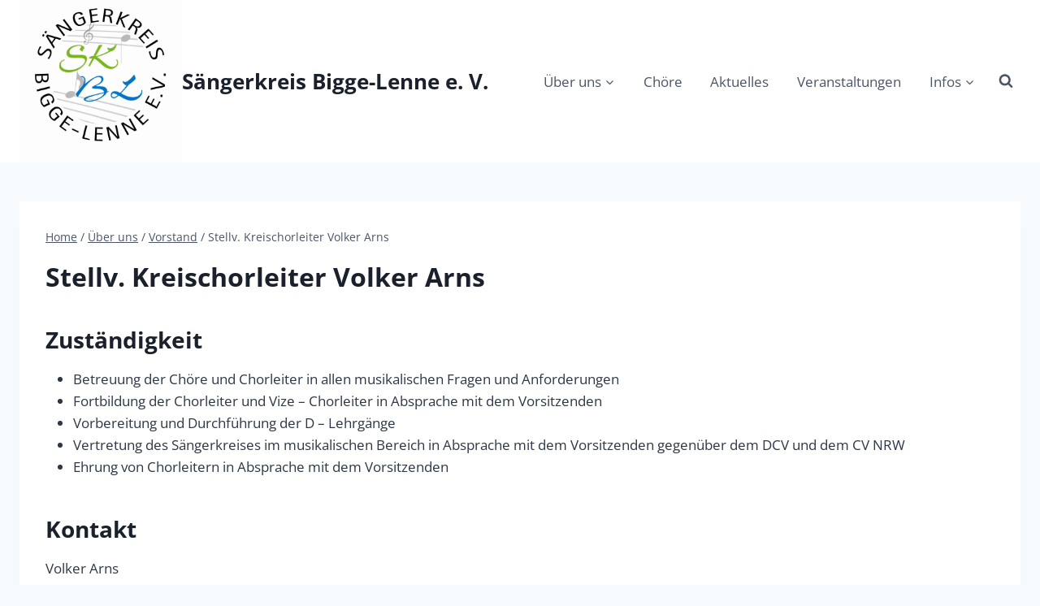

--- FILE ---
content_type: text/css
request_url: https://www.bigge-lenne.de/wp-content/plugins/cdownloads/style.css?ver=6.9
body_size: 161
content:
ul.cdownload-list {
    list-style-type: none;
    padding: 0;
    margin: 0;
    display: table-row;
}

ul.cdownload-list li {
    vertical-align: middle;
    margin-bottom: 10px;
}

ul.cdownload-list li a {
    padding-left: 10px;
    display: table-cell;
    vertical-align: middle;
}


--- FILE ---
content_type: text/css
request_url: https://www.bigge-lenne.de/wp-content/plugins/cevents/style.css?ver=6.9
body_size: 211
content:
.cevents-table {
    border-collapse: collapse;
}

.cevents-table td {
    padding-top: 5px;
    padding-bottom: 5px;
    vertical-align: top;
}

.cevents-table thead tr th {
    border-bottom: 2px solid black;
    text-align: left;
}
.cevents-table tbody tr td {
    border-bottom: 0;
}

.cevents-table tbody tr:nth-child(even) {
    background: #f5f5f5;
}
.cevents-table tbody tr:nth-child(odd) {
    background: #eeeeee;
}
.cevents-table tbody tr:hover {
    background: #e9e9e9;
}


--- FILE ---
content_type: text/css
request_url: https://www.bigge-lenne.de/wp-content/plugins/choere/style.css?ver=6.9
body_size: 108
content:
.chor-title {
    font-size: 20px;
    font-weight: bold;
}

.chor-list-element {
    margin-bottom: 15px;
}

